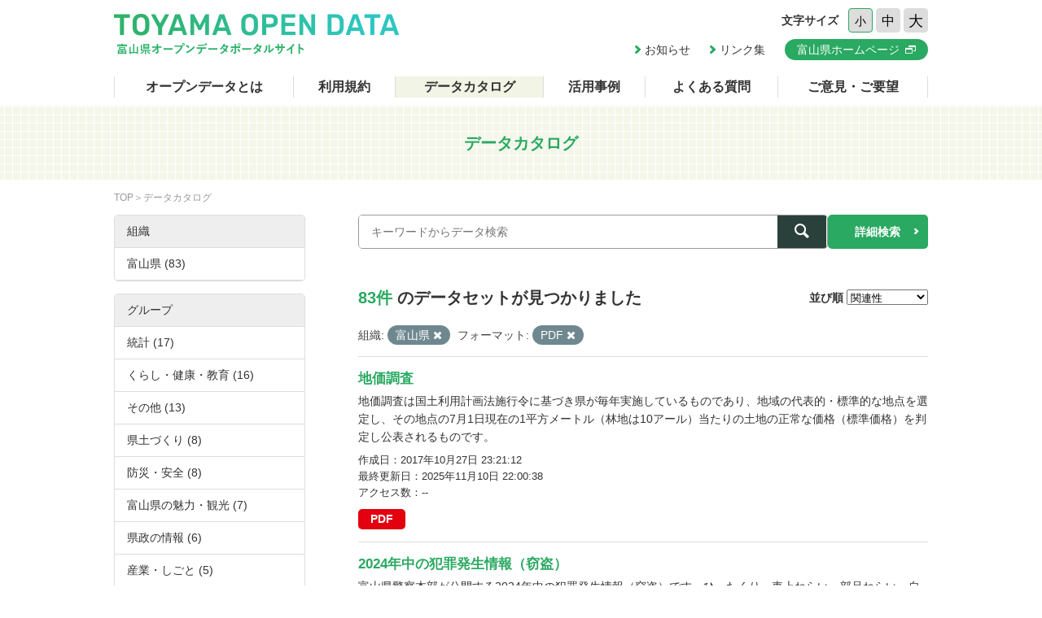

--- FILE ---
content_type: text/html; charset=utf-8
request_url: https://opendata.pref.toyama.jp/dataset/?_tags_limit=0&organization=toyama2&res_format=PDF
body_size: 9395
content:

<!DOCTYPE html>
<html lang="ja">
	<head>
		<meta charset="UTF-8">
		<title>データカタログ | 富山県オープンデータポータルサイト</title>
		<meta name="keywords" content="">
		<meta name="description" content="">
		<meta name="author" content="NW-MU">
				<meta name="viewport" content="width=device-width, maximum-scale=2">
		<meta name="format-detection" content="telephone=no">
		<link rel="stylesheet" href="/common/font/icomoon/style.css" media="all">
		<link rel="stylesheet" href="/common/css/reset.min.css" media="all">
		<link rel="stylesheet" href="/common/css/common.css" media="all">
		<link rel="stylesheet" type="text/css" href="/fanstatic/vendor/font-awesome/css/font-awesome.css" />
		<link rel="stylesheet" href="/common/css/result.css" media="all">
		<!--[if lt IE 9]>
		<script src="/common/lib/jquery-1.12.4.min.js"></script>
		<script src="/common/lib/html5shiv.js"></script>
		<script src="/common/lib/selectivizr-min.js"></script>
		<![endif]-->
		<!--[if gte IE 9]>
		<!-->
		<script src="/common/lib/jquery-2.2.4.min.js"></script>
		<!--<![endif]-->
		<script src="/common/js/xdate.js"></script>
		<script src="/common/lib/jquery.cookie.js"></script>
		<script src="/common/js/common.js"></script>
		<script src="/common/js/vardump.js"></script>
		<script src="/common/js/tracking_view.js"></script>
		
		<link rel="stylesheet" href="/common/css/catalog.css" media="all">

	</head>
	
	<body class="-catalog"  data-site-root="https://opendata.pref.toyama.jp/" data-locale-root="https://opendata.pref.toyama.jp/" >
				<header class="head">
			<div class="inner">

				<div class="head_row">
					<div class="head_col -logo">
						<h1 class="head_logo"><a href="/"><img src="/common/img/cmn/img-head-logo@2x.png" width="350" height="50" alt="富山県オープンデータポータルサイト"></a></h1>
					</div>

					<div class="head_col -cnt">
						<dl class="head_font">
							<dt>文字サイズ</dt>
							<dd>
								<button class="head_font_btn -s" data-size="s">小</button>
								<button class="head_font_btn -m" data-size="m">中</button>
								<button class="head_font_btn -l" data-size="l">大</button>
							</dd>
						</dl>
						<div class="head_links">

							<a class="head_links_arrow" href="/pages/info/">お知らせ</a>
							<a class="head_links_arrow" href="/pages/links/">リンク集</a>
							<a class="head_links_btn" href="http://www.pref.toyama.jp/" target="_blank"><span>富山県ホームページ</span></a>
						</div>
					</div>
					<div id="menu" class="head_col -menu">
						<img src="/common/img/cmn/img-head-menu@2x.png" width="38" height="32" alt="MENU">
					</div>
				</div>
			</div>
		</header>
		<nav id="gnav" class="gnav">
			<div class="inner">
				<div class="gnav_list">
					<a class="-about" href="/pages/about/">オープンデータとは</a>
					<a class="-rule" href="/pages/rule/">利用規約</a>
					<a class="-dataset" href="/dataset/">データカタログ</a>
					<a class="-case" href="/pages/case/">活用事例</a>
					<a class="-faq" href="/pages/faq/">よくある質問</a>
					<a class="-inquiry" href="/pages/inquiry/">ご意見・ご要望</a>
					<a class="-sp" href="/pages/info/">お知らせ</a>
					<a class="-sp" href="/pages/links/">リンク集</a>
					<a class="-sp -blank" href="http://www.pref.toyama.jp/" target="_blank"><span>富山県ホームページ</span></a>
				</div>
			</div>
		</nav>
		<section class="main">
			<header class="main_head">
				<div class="inner">
					<h2 class="main_head_ttl">データカタログ</h2>
				</div>
			</header>
			<div class="main_wrap">
				<div class="inner cf">
					<nav class="main_pnkz">
						<div class="main_pnkz_list">
							<a href="/">TOP</a>
							<span>データカタログ</span>
						</div>
					</nav>
					<div class="main_cnt">
						
						<form class="search" action="/dataset">
							<input type="hidden" name="sort" value="score desc, metadata_modified desc">
							
								
								
								<input type="hidden" name="organization" value="toyama2">
								
								
								
								
								<input type="hidden" name="res_format" value="PDF">
								
								
							<div class="search_row">
								<div class="search_col -input"><input class="search_input" type="text" name="q" placeholder="キーワードからデータ検索" value=""></div>
								<div class="search_col -btn"><button class="search_btn"><span></span></button></div>
							</div>
							<a class="search_detail" href="/pages/advanced_search.php">詳細検索</a>
						</form>

						<div class="result">
							<nav class="result_filter cf">
								<p class="result_filter_count">
                  
                  <em>83件</em> のデータセットが見つかりました
                  
                </p>
						<form class="search" action="/dataset" id="sort-form">
							


							
								
								
								<input type="hidden" name="organization" value="toyama2">
								
								
								
								
								<input type="hidden" name="res_format" value="PDF">
								
								
								<input type="hidden" name="q" value="">
								<dl class="result_filter_sort">
									<dt>並び順</dt>
									<dd>
										<select id="field-order-by" name="sort" onchange="$('#sort-form').submit()">
					              <option value="score desc, metadata_modified desc">関連性</option>
					              <option value="title_string asc">名前で昇順</option>
					              <option value="title_string desc">名前で降順</option>
					              <option value="metadata_created desc">新着順</option>
					              <option value="metadata_modified desc">最終更新日順</option>
					              <option value="views_total desc">閲覧数順</option>
						        </select>
<script>
jQuery(function($){

$("#field-order-by").val(['score desc, metadata_modified desc']);

});
</script>
									</dd>
								</dl>
							</form>
							

							</nav>
							
						    
								<div class="search-filter">
						      <p class="filter-list">
						        
						          
						          <span class="facet">組織:</span>
						          
						            <span class="filtered pill">富山県
						              <a href="/dataset/?_tags_limit=0&amp;res_format=PDF" class="remove" title="削除"><i class="asewin-icon-remove"></i></a>
						            </span>
						          
						        
						          
						          <span class="facet">フォーマット:</span>
						          
						            <span class="filtered pill">PDF
						              <a href="/dataset/?_tags_limit=0&amp;organization=toyama2" class="remove" title="削除"><i class="asewin-icon-remove"></i></a>
						            </span>
						          
						        
						      </p>

						    
							</div>
						  
							<div class="result_wrap">
<!-- result-list -->
                
                
                 
                 
                 
                 
                 
								<article class="post" rel="3d6f2a3c-c0bc-4c31-b517-19699ae3c276">
									<h3 class="post_ttl"><a href="/dataset/pf01032634">地価調査</a></h3>
									<p class="post_text">地価調査は国土利用計画法施行令に基づき県が毎年実施しているものであり、地域の代表的・標準的な地点を選定し、その地点の7月1日現在の1平方メートル（林地は10アール）当たりの土地の正常な価格（標準価格）を判定し公表されるものです。</p>

									<div class="post_info">
										<dl>
											<dt>作成日</dt>
											<dd>2017年10月27日 23:21:12</dd>
										</dl>
										<dl>
											<dt>最終更新日</dt>
											<dd>2025年11月10日 22:00:38</dd>
										</dl>
										<dl>
											<dt>アクセス数</dt>
											<dd class="tracking_view" rel="3d6f2a3c-c0bc-4c31-b517-19699ae3c276">
											--
											</dd>
										</dl>
									</div>

									<div class="post_data">
						        
						                
<a href="/dataset/pf01032634" class="label label-default -pdf" data-format="pdf">PDF</a>



						                

						        

									</div>

								</article>
                
                 
                 
                 
                 
								<article class="post" rel="31f59922-ffd6-471b-8976-d898b40361de">
									<h3 class="post_ttl"><a href="/dataset/settou2024">2024年中の犯罪発生情報（窃盗）</a></h3>
									<p class="post_text">富山県警察本部が公開する2024年中の犯罪発生情報（窃盗）です。ひったくり、車上ねらい、部品ねらい、自動販売機ねらい、自動車盗、オートバイ盗、自転車盗の7手口について認知した情報を発信しています。...</p>

									<div class="post_info">
										<dl>
											<dt>作成日</dt>
											<dd>2025年06月30日 18:12:40</dd>
										</dl>
										<dl>
											<dt>最終更新日</dt>
											<dd>2025年06月30日 19:14:59</dd>
										</dl>
										<dl>
											<dt>アクセス数</dt>
											<dd class="tracking_view" rel="31f59922-ffd6-471b-8976-d898b40361de">
											--
											</dd>
										</dl>
									</div>

									<div class="post_data">
						        
						                
<a href="/dataset/settou2024" class="label label-default -pdf" data-format="pdf">PDF</a>



						                
<a href="/dataset/settou2024" class="label label-default -csv" data-format="csv">CSV</a>



						                

						        

									</div>

								</article>
                
                 
                 
                 
                 
								<article class="post" rel="7e77a726-022c-444d-9278-c360de1fc78a">
									<h3 class="post_ttl"><a href="/dataset/settou2022">2022年中の犯罪発生情報（窃盗）</a></h3>
									<p class="post_text">富山県警察本部が公開する2022年中の犯罪発生情報（窃盗）です。 ひったくり、車上ねらい、部品ねらい、自動販売機ねらい、自動車盗、オートバイ盗、自転車盗の７手口について認知した情報を発信しています。 なお、犯罪の発生地が判明しない場合、事件関係者のプライバシー等を考慮する必要がある場合等は、空欄となっています。...</p>

									<div class="post_info">
										<dl>
											<dt>作成日</dt>
											<dd>2023年05月20日 02:55:22</dd>
										</dl>
										<dl>
											<dt>最終更新日</dt>
											<dd>2025年06月30日 18:27:03</dd>
										</dl>
										<dl>
											<dt>アクセス数</dt>
											<dd class="tracking_view" rel="7e77a726-022c-444d-9278-c360de1fc78a">
											--
											</dd>
										</dl>
									</div>

									<div class="post_data">
						        
						                
<a href="/dataset/settou2022" class="label label-default -pdf" data-format="pdf">PDF</a>



						                
<a href="/dataset/settou2022" class="label label-default -csv" data-format="csv">CSV</a>



						                

						        

									</div>

								</article>
                
                 
                 
                 
                 
								<article class="post" rel="653b7a70-254a-4b66-8c48-21231caa9c92">
									<h3 class="post_ttl"><a href="/dataset/settou2023">2023年中の犯罪発生情報（窃盗）</a></h3>
									<p class="post_text">富山県警察本部が公開する2023年中の犯罪発生情報（窃盗）です。 車上ねらい、部品ねらい、自動販売機ねらい、自動車盗、オートバイ盗、自転車盗の6手口について認知した情報を発信しています。 なお、犯罪の発生地が判明しない場合、事件関係者のプライバシー等を考慮する必要がある場合等は、空欄となっています。...</p>

									<div class="post_info">
										<dl>
											<dt>作成日</dt>
											<dd>2024年10月23日 20:11:10</dd>
										</dl>
										<dl>
											<dt>最終更新日</dt>
											<dd>2025年06月30日 18:13:30</dd>
										</dl>
										<dl>
											<dt>アクセス数</dt>
											<dd class="tracking_view" rel="653b7a70-254a-4b66-8c48-21231caa9c92">
											--
											</dd>
										</dl>
									</div>

									<div class="post_data">
						        
						                
<a href="/dataset/settou2023" class="label label-default -pdf" data-format="pdf">PDF</a>



						                
<a href="/dataset/settou2023" class="label label-default -csv" data-format="csv">CSV</a>



						                

						        

									</div>

								</article>
                
                 
                 
                 
                 
								<article class="post" rel="adadd56c-f414-4bbe-8528-9e889695c608">
									<h3 class="post_ttl"><a href="/dataset/pf00957809">富山県内における外国人住民数</a></h3>
									<p class="post_text">富山県内における住民基本台帳上の外国人住民数をとりまとめました。</p>

									<div class="post_info">
										<dl>
											<dt>作成日</dt>
											<dd>2019年10月01日 11:01:11</dd>
										</dl>
										<dl>
											<dt>最終更新日</dt>
											<dd>2025年06月24日 18:24:48</dd>
										</dl>
										<dl>
											<dt>アクセス数</dt>
											<dd class="tracking_view" rel="adadd56c-f414-4bbe-8528-9e889695c608">
											--
											</dd>
										</dl>
									</div>

									<div class="post_data">
						        
						                
<a href="/dataset/pf00957809" class="label label-default -pdf" data-format="pdf">PDF</a>



						                
<a href="/dataset/pf00957809" class="label label-default -xlsx" data-format="xlsx">XLSX</a>



						                

						        

									</div>

								</article>
                
                 
                 
                 
                 
								<article class="post" rel="e29dc5f4-79aa-41ba-ae00-76c117fa7354">
									<h3 class="post_ttl"><a href="/dataset/settou2020">2020年中の犯罪発生情報（窃盗）</a></h3>
									<p class="post_text">富山県警察本部が公開する2020年中の犯罪発生情報（窃盗）です。
ひったくり、車上ねらい、部品ねらい、自動販売機ねらい、自動車盗、オートバイ盗、自転車盗の７手口について認知した情報を発信しています。
なお、犯罪の発生地が判明しない場合、事件関係者のプライバシー等を考慮する必要がある場合等は、空欄となっています。...</p>

									<div class="post_info">
										<dl>
											<dt>作成日</dt>
											<dd>2021年06月18日 15:27:25</dd>
										</dl>
										<dl>
											<dt>最終更新日</dt>
											<dd>2025年04月25日 01:53:12</dd>
										</dl>
										<dl>
											<dt>アクセス数</dt>
											<dd class="tracking_view" rel="e29dc5f4-79aa-41ba-ae00-76c117fa7354">
											--
											</dd>
										</dl>
									</div>

									<div class="post_data">
						        
						                
<a href="/dataset/settou2020" class="label label-default -pdf" data-format="pdf">PDF</a>



						                
<a href="/dataset/settou2020" class="label label-default -csv" data-format="csv">CSV</a>



						                

						        

									</div>

								</article>
                
                 
                 
                 
                 
								<article class="post" rel="0b7b7e7f-a8a1-49f3-9ea6-a0f4940be9d9">
									<h3 class="post_ttl"><a href="/dataset/pf01551116">地価公示</a></h3>
									<p class="post_text">地価公示は、地価公示法に基づき国が毎年実施しているものであり、都市計画区域内(一部都市計画区域外)で地域の代表的・標準的な地点を選定し、その地点の1月1日現在の1平方メートル当たりの土地の正常な価格（公示価格）を判定し公表されるものです。</p>

									<div class="post_info">
										<dl>
											<dt>作成日</dt>
											<dd>2021年03月24日 09:27:41</dd>
										</dl>
										<dl>
											<dt>最終更新日</dt>
											<dd>2024年05月23日 23:48:15</dd>
										</dl>
										<dl>
											<dt>アクセス数</dt>
											<dd class="tracking_view" rel="0b7b7e7f-a8a1-49f3-9ea6-a0f4940be9d9">
											--
											</dd>
										</dl>
									</div>

									<div class="post_data">
						        
						                
<a href="/dataset/pf01551116" class="label label-default -pdf" data-format="pdf">PDF</a>



						                

						        

									</div>

								</article>
                
                 
                 
                 
                 
								<article class="post" rel="77af4047-24ff-4d58-ae0e-c95699398520">
									<h3 class="post_ttl"><a href="/dataset/pf00954570">障害者虐待に関する..相談・通報等の状況</a></h3>
									<p class="post_text"></p>

									<div class="post_info">
										<dl>
											<dt>作成日</dt>
											<dd>2018年05月23日 17:44:58</dd>
										</dl>
										<dl>
											<dt>最終更新日</dt>
											<dd>2024年05月08日 22:22:59</dd>
										</dl>
										<dl>
											<dt>アクセス数</dt>
											<dd class="tracking_view" rel="77af4047-24ff-4d58-ae0e-c95699398520">
											--
											</dd>
										</dl>
									</div>

									<div class="post_data">
						        
						                
<a href="/dataset/pf00954570" class="label label-default -pdf" data-format="pdf">PDF</a>



						                

						        

									</div>

								</article>
                
                 
                 
                 
                 
								<article class="post" rel="df1b1f24-3c5f-4cfa-8a4f-0642bac383c4">
									<h3 class="post_ttl"><a href="/dataset/pf01377342">富山県宗教法人数</a></h3>
									<p class="post_text">富山県知事所轄の宗教法人を所在市町村ごとに宗教の系統別及び宗派別に整理をしています。</p>

									<div class="post_info">
										<dl>
											<dt>作成日</dt>
											<dd>2020年04月03日 10:22:56</dd>
										</dl>
										<dl>
											<dt>最終更新日</dt>
											<dd>2024年05月08日 22:21:44</dd>
										</dl>
										<dl>
											<dt>アクセス数</dt>
											<dd class="tracking_view" rel="df1b1f24-3c5f-4cfa-8a4f-0642bac383c4">
											--
											</dd>
										</dl>
									</div>

									<div class="post_data">
						        
						                
<a href="/dataset/pf01377342" class="label label-default -pdf" data-format="pdf">PDF</a>



						                

						        

									</div>

								</article>
                
                 
                 
                 
                 
								<article class="post" rel="2770c426-0ee4-4212-8025-270004aef090">
									<h3 class="post_ttl"><a href="/dataset/jokaso_hosyu">浄化槽保守点検業者一覧</a></h3>
									<p class="post_text"></p>

									<div class="post_info">
										<dl>
											<dt>作成日</dt>
											<dd>2017年11月06日 14:40:03</dd>
										</dl>
										<dl>
											<dt>最終更新日</dt>
											<dd>2024年05月03日 02:25:48</dd>
										</dl>
										<dl>
											<dt>アクセス数</dt>
											<dd class="tracking_view" rel="2770c426-0ee4-4212-8025-270004aef090">
											--
											</dd>
										</dl>
									</div>

									<div class="post_data">
						        
						                
<a href="/dataset/jokaso_hosyu" class="label label-default -pdf" data-format="pdf">PDF</a>



						                

						        

									</div>

								</article>
                
                 
                 
                 
                 
								<article class="post" rel="eae7be1d-f74c-4f52-98da-d73d9030cb76">
									<h3 class="post_ttl"><a href="/dataset/environmental-paper">環境白書</a></h3>
									<p class="post_text"></p>

									<div class="post_info">
										<dl>
											<dt>作成日</dt>
											<dd>2023年02月12日 00:08:00</dd>
										</dl>
										<dl>
											<dt>最終更新日</dt>
											<dd>2023年05月19日 20:45:17</dd>
										</dl>
										<dl>
											<dt>アクセス数</dt>
											<dd class="tracking_view" rel="eae7be1d-f74c-4f52-98da-d73d9030cb76">
											--
											</dd>
										</dl>
									</div>

									<div class="post_data">
						        
						                
<a href="/dataset/environmental-paper" class="label label-default -pdf" data-format="pdf">PDF</a>



						                
<a href="/dataset/environmental-paper" class="label label-default -html" data-format="html">HTML</a>



						                

						        

									</div>

								</article>
                
                 
                 
                 
                 
								<article class="post" rel="e23e0d2b-9b1a-4b69-8ac9-7d2e3dac7676">
									<h3 class="post_ttl"><a href="/dataset/pf00988707">産業廃棄物処理業許可業者等一覧</a></h3>
									<p class="post_text"></p>

									<div class="post_info">
										<dl>
											<dt>作成日</dt>
											<dd>2017年10月18日 03:25:50</dd>
										</dl>
										<dl>
											<dt>最終更新日</dt>
											<dd>2023年05月19日 20:44:42</dd>
										</dl>
										<dl>
											<dt>アクセス数</dt>
											<dd class="tracking_view" rel="e23e0d2b-9b1a-4b69-8ac9-7d2e3dac7676">
											--
											</dd>
										</dl>
									</div>

									<div class="post_data">
						        
						                
<a href="/dataset/pf00988707" class="label label-default -doc" data-format="doc">DOC</a>



						                
<a href="/dataset/pf00988707" class="label label-default -xlsx" data-format="xlsx">XLSX</a>



						                
<a href="/dataset/pf00988707" class="label label-default -xls" data-format="xls">XLS</a>



						                
<a href="/dataset/pf00988707" class="label label-default -pdf" data-format="pdf">PDF</a>



						                

						        

									</div>

								</article>
                
                 
                 
                 
                 
								<article class="post" rel="7eed501b-6e1d-4281-91c3-e00c0b7f6dd1">
									<h3 class="post_ttl"><a href="/dataset/pf01345614">富山県の廃棄物</a></h3>
									<p class="post_text">本県の一般廃棄物及び産業廃棄物の現況や取り組んだ施策についてとりまとめた「富山県の廃棄物」を刊行しています。
各年度の「富山県の廃棄物」をご覧いただけます。</p>

									<div class="post_info">
										<dl>
											<dt>作成日</dt>
											<dd>2020年03月03日 09:52:49</dd>
										</dl>
										<dl>
											<dt>最終更新日</dt>
											<dd>2023年05月19日 20:44:00</dd>
										</dl>
										<dl>
											<dt>アクセス数</dt>
											<dd class="tracking_view" rel="7eed501b-6e1d-4281-91c3-e00c0b7f6dd1">
											--
											</dd>
										</dl>
									</div>

									<div class="post_data">
						        
						                
<a href="/dataset/pf01345614" class="label label-default -pdf" data-format="pdf">PDF</a>



						                

						        

									</div>

								</article>
                
                 
                 
                 
                 
								<article class="post" rel="6e8d95a4-1373-4bbb-9e76-ec6cd6d07a1c">
									<h3 class="post_ttl"><a href="/dataset/pf01002315">自動車リサイクル法 登録・許可業者一覧</a></h3>
									<p class="post_text">富山県内（富山市を除く）の登録・許可業者一覧です。
富山市内の登録・許可業者については、富山市環境政策課のホームページをご覧ください。</p>

									<div class="post_info">
										<dl>
											<dt>作成日</dt>
											<dd>2017年10月10日 15:48:58</dd>
										</dl>
										<dl>
											<dt>最終更新日</dt>
											<dd>2023年05月19日 20:43:37</dd>
										</dl>
										<dl>
											<dt>アクセス数</dt>
											<dd class="tracking_view" rel="6e8d95a4-1373-4bbb-9e76-ec6cd6d07a1c">
											--
											</dd>
										</dl>
									</div>

									<div class="post_data">
						        
						                
<a href="/dataset/pf01002315" class="label label-default -pdf" data-format="pdf">PDF</a>



						                

						        

									</div>

								</article>
                
                 
                 
                 
                 
								<article class="post" rel="5b34ee51-15a1-400c-b6d5-76e15f84eac0">
									<h3 class="post_ttl"><a href="/dataset/pf01045107">第一種フロン類充填回収業者登録簿</a></h3>
									<p class="post_text"></p>

									<div class="post_info">
										<dl>
											<dt>作成日</dt>
											<dd>2019年08月28日 08:59:47</dd>
										</dl>
										<dl>
											<dt>最終更新日</dt>
											<dd>2023年05月19日 20:40:53</dd>
										</dl>
										<dl>
											<dt>アクセス数</dt>
											<dd class="tracking_view" rel="5b34ee51-15a1-400c-b6d5-76e15f84eac0">
											--
											</dd>
										</dl>
									</div>

									<div class="post_data">
						        
						                
<a href="/dataset/pf01045107" class="label label-default -pdf" data-format="pdf">PDF</a>



						                
<a href="/dataset/pf01045107" class="label label-default -xlsx" data-format="xlsx">XLSX</a>



						                

						        

									</div>

								</article>
                
                 
                 
                 
                 
								<article class="post" rel="f93f81a3-298d-4b72-94d4-5185edb7ca7d">
									<h3 class="post_ttl"><a href="/dataset/settou2021">2021年中の犯罪発生情報（窃盗）</a></h3>
									<p class="post_text">富山県警察本部が公開する2021年中の犯罪発生情報（窃盗）です。 ひったくり、車上ねらい、部品ねらい、自動販売機ねらい、自動車盗、オートバイ盗、自転車盗の７手口について認知した情報を発信しています。 なお、犯罪の発生地が判明しない場合、事件関係者のプライバシー等を考慮する必要がある場合等は、空欄となっています。...</p>

									<div class="post_info">
										<dl>
											<dt>作成日</dt>
											<dd>2022年06月23日 16:33:46</dd>
										</dl>
										<dl>
											<dt>最終更新日</dt>
											<dd>2023年05月19日 20:31:55</dd>
										</dl>
										<dl>
											<dt>アクセス数</dt>
											<dd class="tracking_view" rel="f93f81a3-298d-4b72-94d4-5185edb7ca7d">
											--
											</dd>
										</dl>
									</div>

									<div class="post_data">
						        
						                
<a href="/dataset/settou2021" class="label label-default -pdf" data-format="pdf">PDF</a>



						                
<a href="/dataset/settou2021" class="label label-default -csv" data-format="csv">CSV</a>



						                

						        

									</div>

								</article>
                
                 
                 
                 
                 
								<article class="post" rel="d39eec7b-d870-46f7-ad77-723fd3905de9">
									<h3 class="post_ttl"><a href="/dataset/ringyo1">林業労働力の確保の促進に関する基本計画</a></h3>
									<p class="post_text"></p>

									<div class="post_info">
										<dl>
											<dt>作成日</dt>
											<dd>2018年01月09日 14:26:25</dd>
										</dl>
										<dl>
											<dt>最終更新日</dt>
											<dd>2023年05月19日 20:30:33</dd>
										</dl>
										<dl>
											<dt>アクセス数</dt>
											<dd class="tracking_view" rel="d39eec7b-d870-46f7-ad77-723fd3905de9">
											--
											</dd>
										</dl>
									</div>

									<div class="post_data">
						        
						                
<a href="/dataset/ringyo1" class="label label-default -pdf" data-format="pdf">PDF</a>



						                

						        

									</div>

								</article>
                
                 
                 
                 
                 
								<article class="post" rel="532f0eab-bd28-41fd-a93a-31d8da4ba2af">
									<h3 class="post_ttl"><a href="/dataset/awareness-survey-on-volunteer-activities">ボランティア活動等に関する意識調査</a></h3>
									<p class="post_text">ボランティア活動等に関する意識調査の資料です。</p>

									<div class="post_info">
										<dl>
											<dt>作成日</dt>
											<dd>2018年01月09日 13:28:48</dd>
										</dl>
										<dl>
											<dt>最終更新日</dt>
											<dd>2023年05月19日 20:22:42</dd>
										</dl>
										<dl>
											<dt>アクセス数</dt>
											<dd class="tracking_view" rel="532f0eab-bd28-41fd-a93a-31d8da4ba2af">
											--
											</dd>
										</dl>
									</div>

									<div class="post_data">
						        
						                
<a href="/dataset/awareness-survey-on-volunteer-activities" class="label label-default -pdf" data-format="pdf">PDF</a>



						                

						        

									</div>

								</article>
                
                 
                 
                 
                 
								<article class="post" rel="8d0008a1-e007-4562-be44-987ea96809bd">
									<h3 class="post_ttl"><a href="/dataset/pf01243428">富山県森林・林業統計書</a></h3>
									<p class="post_text">本県の森林・林業・木材産業の状況や各種事業の実績、林業の担い手、鳥獣保護などに関する統計や各資料をとりまとめたものです。</p>

									<div class="post_info">
										<dl>
											<dt>作成日</dt>
											<dd>2019年05月27日 08:59:56</dd>
										</dl>
										<dl>
											<dt>最終更新日</dt>
											<dd>2023年05月19日 20:20:26</dd>
										</dl>
										<dl>
											<dt>アクセス数</dt>
											<dd class="tracking_view" rel="8d0008a1-e007-4562-be44-987ea96809bd">
											--
											</dd>
										</dl>
									</div>

									<div class="post_data">
						        
						                
<a href="/dataset/pf01243428" class="label label-default -pdf" data-format="pdf">PDF</a>



						                

						        

									</div>

								</article>
                
                 
                 
                 
                 
								<article class="post" rel="3264349c-5d8f-4af3-9a54-10813e3f2b5f">
									<h3 class="post_ttl"><a href="/dataset/pf01081847">地震被害想定調査（平成29年度）</a></h3>
									<p class="post_text">本県に影響を及ぼす可能性のある主要活断層のうち、発生確率が比較的高く、発生した場合に社会的影響が大きいなどとして国の地震調査研究推進本部が追加調査を行った「砺波平野断層帯西部」「森本・富樫断層帯」「邑知潟断層帯」について、富山県内の最新の建物の状況や、国の地震研究に関する最新の知見などを踏まえ、地震被害想定を実施しました。</p>

									<div class="post_info">
										<dl>
											<dt>作成日</dt>
											<dd>2018年05月23日 17:44:16</dd>
										</dl>
										<dl>
											<dt>最終更新日</dt>
											<dd>2023年05月19日 20:18:07</dd>
										</dl>
										<dl>
											<dt>アクセス数</dt>
											<dd class="tracking_view" rel="3264349c-5d8f-4af3-9a54-10813e3f2b5f">
											--
											</dd>
										</dl>
									</div>

									<div class="post_data">
						        
						                
<a href="/dataset/pf01081847" class="label label-default -pdf" data-format="pdf">PDF</a>



						                

						        

									</div>

								</article>
                
                

	<!-- /result-list -->
</div>

<div class="pagination pagination-centered">
							
								<div class="pagination-wrapper">
  <ul class="pagination"> <li class="active">
  <a href="/dataset/?_tags_limit=0&amp;organization=toyama2&amp;res_format=PDF&amp;page=1">1</a>
</li> <li>
  <a href="/dataset/?_tags_limit=0&amp;organization=toyama2&amp;res_format=PDF&amp;page=2">2</a>
</li> <li>
  <a href="/dataset/?_tags_limit=0&amp;organization=toyama2&amp;res_format=PDF&amp;page=3">3</a>
</li> <li class="disabled">
  <a href="#">...</a>
</li> <li>
  <a href="/dataset/?_tags_limit=0&amp;organization=toyama2&amp;res_format=PDF&amp;page=5">5</a>
</li> <li>
  <a href="/dataset/?_tags_limit=0&amp;organization=toyama2&amp;res_format=PDF&amp;page=2">»</a>
</li></ul>
</div>
							
</div>

							<div class="pager">

							</div>
						</div>
					</div>
					<aside class="main_side">




  
  
  
    
      
      
        <section class="main_side_sec">
          
          <h3 class="main_side_ttl">
              
              組織
            </h3>
          
          
            
            <ul class="main_side_list">
            
                  
                    
                    
                    
                    
                      <li class="nav-item active">
                        <a href="/dataset/?_tags_limit=0&amp;res_format=PDF" title="">
                          <span>富山県 (83)</span>
                        </a>
                      </li>
                  


              <li class="module-footer">

                
                  
                
              </li>
            
          </ul>
            
          
        </section>
      
    
  





  
  
  
    
      
      
        <section class="main_side_sec">
          
          <h3 class="main_side_ttl">
              
              グループ
            </h3>
          
          
            
            <ul class="main_side_list">
            
                  
                    
                    
                    
                    
                      <li class="nav-item">
                        <a href="/dataset/?_tags_limit=0&amp;organization=toyama2&amp;res_format=PDF&amp;groups=statistics" title="">
                          <span>統計 (17)</span>
                        </a>
                      </li>
                  
                    
                    
                    
                    
                      <li class="nav-item">
                        <a href="/dataset/?_tags_limit=0&amp;organization=toyama2&amp;res_format=PDF&amp;groups=g100000" title="">
                          <span>くらし・健康・教育 (16)</span>
                        </a>
                      </li>
                  
                    
                    
                    
                    
                      <li class="nav-item">
                        <a href="/dataset/?_tags_limit=0&amp;organization=toyama2&amp;res_format=PDF&amp;groups=other" title="">
                          <span>その他 (13)</span>
                        </a>
                      </li>
                  
                    
                    
                    
                    
                      <li class="nav-item">
                        <a href="/dataset/?_tags_limit=0&amp;organization=toyama2&amp;res_format=PDF&amp;groups=g300000" title="">
                          <span>県土づくり (8)</span>
                        </a>
                      </li>
                  
                    
                    
                    
                    
                      <li class="nav-item">
                        <a href="/dataset/?_tags_limit=0&amp;organization=toyama2&amp;res_format=PDF&amp;groups=disaster-prevention-safety" title="">
                          <span>防災・安全 (8)</span>
                        </a>
                      </li>
                  
                    
                    
                    
                    
                      <li class="nav-item">
                        <a href="/dataset/?_tags_limit=0&amp;organization=toyama2&amp;res_format=PDF&amp;groups=g500000" title="">
                          <span>富山県の魅力・観光 (7)</span>
                        </a>
                      </li>
                  
                    
                    
                    
                    
                      <li class="nav-item">
                        <a href="/dataset/?_tags_limit=0&amp;organization=toyama2&amp;res_format=PDF&amp;groups=g400000" title="">
                          <span>県政の情報 (6)</span>
                        </a>
                      </li>
                  
                    
                    
                    
                    
                      <li class="nav-item">
                        <a href="/dataset/?_tags_limit=0&amp;organization=toyama2&amp;res_format=PDF&amp;groups=g200000" title="">
                          <span>産業・しごと (5)</span>
                        </a>
                      </li>
                  
                    
                    
                    
                    
                      <li class="nav-item">
                        <a href="/dataset/?_tags_limit=0&amp;organization=toyama2&amp;res_format=PDF&amp;groups=public_bus" title="">
                          <span>交通 (1)</span>
                        </a>
                      </li>
                  


              <li class="module-footer">

                
                  
                
              </li>
            
          </ul>
            
          
        </section>
      
    
  





  
  
  
    
      
      
        <section class="main_side_sec">
          
          <h3 class="main_side_ttl">
              
              タグ
            </h3>
          
          
            
            <ul class="main_side_list">
            
                  
                    
                    
                    
                    
                      <li class="nav-item">
                        <a href="/dataset/?_tags_limit=0&amp;organization=toyama2&amp;res_format=PDF&amp;tags=%E7%B5%B1%E8%A8%88+%E8%AA%BF%E6%9F%BB" title="">
                          <span>統計 調査 (37)</span>
                        </a>
                      </li>
                  
                    
                    
                    
                    
                      <li class="nav-item">
                        <a href="/dataset/?_tags_limit=0&amp;organization=toyama2&amp;res_format=PDF&amp;tags=%E5%95%86%E5%B7%A5%E6%A5%AD" title="">
                          <span>商工業 (20)</span>
                        </a>
                      </li>
                  
                    
                    
                    
                    
                      <li class="nav-item">
                        <a href="/dataset/?_tags_limit=0&amp;organization=toyama2&amp;res_format=PDF&amp;tags=%E7%92%B0%E5%A2%83" title="">
                          <span>環境 (11)</span>
                        </a>
                      </li>
                  
                    
                    
                    
                    
                      <li class="nav-item">
                        <a href="/dataset/?_tags_limit=0&amp;organization=toyama2&amp;res_format=PDF&amp;tags=%E8%A6%B3%E5%85%89" title="">
                          <span>観光 (6)</span>
                        </a>
                      </li>
                  
                    
                    
                    
                    
                      <li class="nav-item">
                        <a href="/dataset/?_tags_limit=0&amp;organization=toyama2&amp;res_format=PDF&amp;tags=%E4%BA%8B%E4%BB%B6+%E4%BA%8B%E6%95%85" title="">
                          <span>事件 事故 (5)</span>
                        </a>
                      </li>
                  
                    
                    
                    
                    
                      <li class="nav-item">
                        <a href="/dataset/?_tags_limit=0&amp;organization=toyama2&amp;res_format=PDF&amp;tags=%E5%BB%83%E6%A3%84%E7%89%A9+%E3%83%AA%E3%82%B5%E3%82%A4%E3%82%AF%E3%83%AB" title="">
                          <span>廃棄物 リサイクル (5)</span>
                        </a>
                      </li>
                  
                    
                    
                    
                    
                      <li class="nav-item">
                        <a href="/dataset/?_tags_limit=0&amp;organization=toyama2&amp;res_format=PDF&amp;tags=%E7%94%9F%E6%B4%BB%E4%B8%80%E8%88%AC" title="">
                          <span>生活一般 (5)</span>
                        </a>
                      </li>
                  
                    
                    
                    
                    
                      <li class="nav-item">
                        <a href="/dataset/?_tags_limit=0&amp;organization=toyama2&amp;res_format=PDF&amp;tags=%E8%AD%A6%E5%AF%9F" title="">
                          <span>警察 (5)</span>
                        </a>
                      </li>
                  
                    
                    
                    
                    
                      <li class="nav-item">
                        <a href="/dataset/?_tags_limit=0&amp;organization=toyama2&amp;res_format=PDF&amp;tags=%E9%81%93%E8%B7%AF" title="">
                          <span>道路 (5)</span>
                        </a>
                      </li>
                  
                    
                    
                    
                    
                      <li class="nav-item">
                        <a href="/dataset/?_tags_limit=0&amp;organization=toyama2&amp;res_format=PDF&amp;tags=%E9%98%B2%E7%81%BD" title="">
                          <span>防災 (5)</span>
                        </a>
                      </li>
                  
                    
                    
                    
                    
                      <li class="nav-item">
                        <a href="/dataset/?_tags_limit=0&amp;organization=toyama2&amp;res_format=PDF&amp;tags=%E5%88%8A%E8%A1%8C%E7%89%A9" title="">
                          <span>刊行物 (4)</span>
                        </a>
                      </li>
                  
                    
                    
                    
                    
                      <li class="nav-item">
                        <a href="/dataset/?_tags_limit=0&amp;organization=toyama2&amp;res_format=PDF&amp;tags=%E8%A8%88%E7%94%BB+%E6%A7%8B%E6%83%B3" title="">
                          <span>計画 構想 (4)</span>
                        </a>
                      </li>
                  
                    
                    
                    
                    
                      <li class="nav-item">
                        <a href="/dataset/?_tags_limit=0&amp;organization=toyama2&amp;res_format=PDF&amp;tags=%E5%B8%82%E7%94%BA%E6%9D%91" title="">
                          <span>市町村 (3)</span>
                        </a>
                      </li>
                  
                    
                    
                    
                    
                      <li class="nav-item">
                        <a href="/dataset/?_tags_limit=0&amp;organization=toyama2&amp;res_format=PDF&amp;tags=%E7%94%B7%E5%A5%B3%E5%85%B1%E5%90%8C%E5%8F%82%E7%94%BB" title="">
                          <span>男女共同参画 (3)</span>
                        </a>
                      </li>
                  
                    
                    
                    
                    
                      <li class="nav-item">
                        <a href="/dataset/?_tags_limit=0&amp;organization=toyama2&amp;res_format=PDF&amp;tags=%E8%B2%A1%E6%94%BF" title="">
                          <span>財政 (3)</span>
                        </a>
                      </li>
                  
                    
                    
                    
                    
                      <li class="nav-item">
                        <a href="/dataset/?_tags_limit=0&amp;organization=toyama2&amp;res_format=PDF&amp;tags=%E9%9A%9C%E5%AE%B3%E8%80%85" title="">
                          <span>障害者 (3)</span>
                        </a>
                      </li>
                  
                    
                    
                    
                    
                      <li class="nav-item">
                        <a href="/dataset/?_tags_limit=0&amp;organization=toyama2&amp;res_format=PDF&amp;tags=%E3%82%A2%E3%83%B3%E3%82%B1%E3%83%BC%E3%83%88" title="">
                          <span>アンケート (2)</span>
                        </a>
                      </li>
                  
                    
                    
                    
                    
                      <li class="nav-item">
                        <a href="/dataset/?_tags_limit=0&amp;organization=toyama2&amp;res_format=PDF&amp;tags=%E3%82%B9%E3%83%9D%E3%83%BC%E3%83%84" title="">
                          <span>スポーツ (2)</span>
                        </a>
                      </li>
                  
                    
                    
                    
                    
                      <li class="nav-item">
                        <a href="/dataset/?_tags_limit=0&amp;organization=toyama2&amp;res_format=PDF&amp;tags=%E3%83%9C%E3%83%A9%E3%83%B3%E3%83%86%E3%82%A3%E3%82%A2+NPO" title="">
                          <span>ボランティア NPO (2)</span>
                        </a>
                      </li>
                  
                    
                    
                    
                    
                      <li class="nav-item">
                        <a href="/dataset/?_tags_limit=0&amp;organization=toyama2&amp;res_format=PDF&amp;tags=%E3%83%AC%E3%82%B8%E3%83%A3%E3%83%BC" title="">
                          <span>レジャー (2)</span>
                        </a>
                      </li>
                  
                    
                    
                    
                    
                      <li class="nav-item">
                        <a href="/dataset/?_tags_limit=0&amp;organization=toyama2&amp;res_format=PDF&amp;tags=%E5%85%AC%E5%85%B1%E4%BA%A4%E9%80%9A" title="">
                          <span>公共交通 (2)</span>
                        </a>
                      </li>
                  
                    
                    
                    
                    
                      <li class="nav-item">
                        <a href="/dataset/?_tags_limit=0&amp;organization=toyama2&amp;res_format=PDF&amp;tags=%E5%8A%B4%E5%83%8D+%E9%9B%87%E7%94%A8" title="">
                          <span>労働 雇用 (2)</span>
                        </a>
                      </li>
                  
                    
                    
                    
                    
                      <li class="nav-item">
                        <a href="/dataset/?_tags_limit=0&amp;organization=toyama2&amp;res_format=PDF&amp;tags=%E5%8C%BB%E7%99%82" title="">
                          <span>医療 (2)</span>
                        </a>
                      </li>
                  
                    
                    
                    
                    
                      <li class="nav-item">
                        <a href="/dataset/?_tags_limit=0&amp;organization=toyama2&amp;res_format=PDF&amp;tags=%E5%9B%BD%E9%9A%9B%E4%BA%A4%E6%B5%81" title="">
                          <span>国際交流 (2)</span>
                        </a>
                      </li>
                  
                    
                    
                    
                    
                      <li class="nav-item">
                        <a href="/dataset/?_tags_limit=0&amp;organization=toyama2&amp;res_format=PDF&amp;tags=%E5%AD%90%E8%82%B2%E3%81%A6" title="">
                          <span>子育て (2)</span>
                        </a>
                      </li>
                  
                    
                    
                    
                    
                      <li class="nav-item">
                        <a href="/dataset/?_tags_limit=0&amp;organization=toyama2&amp;res_format=PDF&amp;tags=%E6%96%BD%E8%A8%AD%E4%B8%80%E8%A6%A7" title="">
                          <span>施設一覧 (2)</span>
                        </a>
                      </li>
                  
                    
                    
                    
                    
                      <li class="nav-item">
                        <a href="/dataset/?_tags_limit=0&amp;organization=toyama2&amp;res_format=PDF&amp;tags=%E6%B6%88%E8%B2%BB%E7%94%9F%E6%B4%BB" title="">
                          <span>消費生活 (2)</span>
                        </a>
                      </li>
                  
                    
                    
                    
                    
                      <li class="nav-item">
                        <a href="/dataset/?_tags_limit=0&amp;organization=toyama2&amp;res_format=PDF&amp;tags=%E7%9B%B8%E8%AB%87%E7%AA%93%E5%8F%A3" title="">
                          <span>相談窓口 (2)</span>
                        </a>
                      </li>
                  
                    
                    
                    
                    
                      <li class="nav-item">
                        <a href="/dataset/?_tags_limit=0&amp;organization=toyama2&amp;res_format=PDF&amp;tags=%E7%A8%8E%E9%87%91" title="">
                          <span>税金 (2)</span>
                        </a>
                      </li>
                  
                    
                    
                    
                    
                      <li class="nav-item">
                        <a href="/dataset/?_tags_limit=0&amp;organization=toyama2&amp;res_format=PDF&amp;tags=%E8%87%AA%E7%84%B6" title="">
                          <span>自然 (2)</span>
                        </a>
                      </li>
                  
                    
                    
                    
                    
                      <li class="nav-item">
                        <a href="/dataset/?_tags_limit=0&amp;organization=toyama2&amp;res_format=PDF&amp;tags=%E9%83%BD%E5%B8%82%E8%A8%88%E7%94%BB+%E5%9C%9F%E5%9C%B0" title="">
                          <span>都市計画 土地 (2)</span>
                        </a>
                      </li>
                  
                    
                    
                    
                    
                      <li class="nav-item">
                        <a href="/dataset/?_tags_limit=0&amp;organization=toyama2&amp;res_format=PDF&amp;tags=%E9%AB%98%E9%BD%A2%E8%80%85" title="">
                          <span>高齢者 (2)</span>
                        </a>
                      </li>
                  
                    
                    
                    
                    
                      <li class="nav-item">
                        <a href="/dataset/?_tags_limit=0&amp;organization=toyama2&amp;res_format=PDF&amp;tags=GIS" title="">
                          <span>GIS (1)</span>
                        </a>
                      </li>
                  
                    
                    
                    
                    
                      <li class="nav-item">
                        <a href="/dataset/?_tags_limit=0&amp;organization=toyama2&amp;res_format=PDF&amp;tags=%E3%82%A4%E3%83%99%E3%83%B3%E3%83%88" title="">
                          <span>イベント (1)</span>
                        </a>
                      </li>
                  
                    
                    
                    
                    
                      <li class="nav-item">
                        <a href="/dataset/?_tags_limit=0&amp;organization=toyama2&amp;res_format=PDF&amp;tags=%E4%BA%8B%E6%A5%AD%E8%80%85%E4%B8%80%E8%A6%A7" title="">
                          <span>事業者一覧 (1)</span>
                        </a>
                      </li>
                  
                    
                    
                    
                    
                      <li class="nav-item">
                        <a href="/dataset/?_tags_limit=0&amp;organization=toyama2&amp;res_format=PDF&amp;tags=%E5%81%A5%E5%BA%B7" title="">
                          <span>健康 (1)</span>
                        </a>
                      </li>
                  
                    
                    
                    
                    
                      <li class="nav-item">
                        <a href="/dataset/?_tags_limit=0&amp;organization=toyama2&amp;res_format=PDF&amp;tags=%E5%9C%B0%E9%9C%87" title="">
                          <span>地震 (1)</span>
                        </a>
                      </li>
                  
                    
                    
                    
                    
                      <li class="nav-item">
                        <a href="/dataset/?_tags_limit=0&amp;organization=toyama2&amp;res_format=PDF&amp;tags=%E5%A5%B3%E6%80%A7%E3%81%AE%E6%B4%BB%E8%BA%8D%E6%8E%A8%E9%80%B2" title="">
                          <span>女性の活躍推進 (1)</span>
                        </a>
                      </li>
                  
                    
                    
                    
                    
                      <li class="nav-item">
                        <a href="/dataset/?_tags_limit=0&amp;organization=toyama2&amp;res_format=PDF&amp;tags=%E5%AE%97%E6%95%99" title="">
                          <span>宗教 (1)</span>
                        </a>
                      </li>
                  
                    
                    
                    
                    
                      <li class="nav-item">
                        <a href="/dataset/?_tags_limit=0&amp;organization=toyama2&amp;res_format=PDF&amp;tags=%E6%96%87%E5%8C%96%E8%B2%A1" title="">
                          <span>文化財 (1)</span>
                        </a>
                      </li>
                  
                    
                    
                    
                    
                      <li class="nav-item">
                        <a href="/dataset/?_tags_limit=0&amp;organization=toyama2&amp;res_format=PDF&amp;tags=%E6%96%B0%E5%9E%8B%E3%82%B3%E3%83%AD%E3%83%8A" title="">
                          <span>新型コロナ (1)</span>
                        </a>
                      </li>
                  
                    
                    
                    
                    
                      <li class="nav-item">
                        <a href="/dataset/?_tags_limit=0&amp;organization=toyama2&amp;res_format=PDF&amp;tags=%E6%9E%97%E6%A5%AD" title="">
                          <span>林業 (1)</span>
                        </a>
                      </li>
                  
                    
                    
                    
                    
                      <li class="nav-item">
                        <a href="/dataset/?_tags_limit=0&amp;organization=toyama2&amp;res_format=PDF&amp;tags=%E6%A3%AE%E6%9E%97+%E7%B7%91%E5%8C%96" title="">
                          <span>森林 緑化 (1)</span>
                        </a>
                      </li>
                  
                    
                    
                    
                    
                      <li class="nav-item">
                        <a href="/dataset/?_tags_limit=0&amp;organization=toyama2&amp;res_format=PDF&amp;tags=%E6%B0%B4%E7%94%A3%E6%A5%AD" title="">
                          <span>水産業 (1)</span>
                        </a>
                      </li>
                  
                    
                    
                    
                    
                      <li class="nav-item">
                        <a href="/dataset/?_tags_limit=0&amp;organization=toyama2&amp;res_format=PDF&amp;tags=%E6%B4%A5%E6%B3%A2" title="">
                          <span>津波 (1)</span>
                        </a>
                      </li>
                  
                    
                    
                    
                    
                      <li class="nav-item">
                        <a href="/dataset/?_tags_limit=0&amp;organization=toyama2&amp;res_format=PDF&amp;tags=%E6%B5%B8%E6%B0%B4" title="">
                          <span>浸水 (1)</span>
                        </a>
                      </li>
                  
                    
                    
                    
                    
                      <li class="nav-item">
                        <a href="/dataset/?_tags_limit=0&amp;organization=toyama2&amp;res_format=PDF&amp;tags=%E6%B6%88%E9%98%B2" title="">
                          <span>消防 (1)</span>
                        </a>
                      </li>
                  
                    
                    
                    
                    
                      <li class="nav-item">
                        <a href="/dataset/?_tags_limit=0&amp;organization=toyama2&amp;res_format=PDF&amp;tags=%E7%A9%BA%E6%B8%AF" title="">
                          <span>空港 (1)</span>
                        </a>
                      </li>
                  
                    
                    
                    
                    
                      <li class="nav-item">
                        <a href="/dataset/?_tags_limit=0&amp;organization=toyama2&amp;res_format=PDF&amp;tags=%E8%AA%8D%E7%9F%A5%E7%97%87" title="">
                          <span>認知症 (1)</span>
                        </a>
                      </li>
                  
                    
                    
                    
                    
                      <li class="nav-item">
                        <a href="/dataset/?_tags_limit=0&amp;organization=toyama2&amp;res_format=PDF&amp;tags=%E8%BE%B2%E6%A5%AD" title="">
                          <span>農業 (1)</span>
                        </a>
                      </li>
                  


              <li class="module-footer">

                
					    <a href="/dataset/?organization=toyama2&amp;res_format=PDF" class="read-more">人気のある タグ のみを表示</a>
                
              </li>
            
          </ul>
            
          
        </section>
      
    
  





  
  
  
    
      
      
        <section class="main_side_sec">
          
          <h3 class="main_side_ttl">
              
              フォーマット
            </h3>
          
          
            
            <ul class="main_side_list">
            
                  
                    
                    
                    
                    
                      <li class="nav-item active">
                        <a href="/dataset/?_tags_limit=0&amp;organization=toyama2" title="">
                          <span>PDF (83)</span>
                        </a>
                      </li>
                  
                    
                    
                    
                    
                      <li class="nav-item">
                        <a href="/dataset/?_tags_limit=0&amp;organization=toyama2&amp;res_format=PDF&amp;res_format=XLSX" title="">
                          <span>XLSX (8)</span>
                        </a>
                      </li>
                  
                    
                    
                    
                    
                      <li class="nav-item">
                        <a href="/dataset/?_tags_limit=0&amp;organization=toyama2&amp;res_format=PDF&amp;res_format=CSV" title="">
                          <span>CSV (5)</span>
                        </a>
                      </li>
                  
                    
                    
                    
                    
                      <li class="nav-item">
                        <a href="/dataset/?_tags_limit=0&amp;organization=toyama2&amp;res_format=PDF&amp;res_format=HTML" title="">
                          <span>HTML (3)</span>
                        </a>
                      </li>
                  
                    
                    
                    
                    
                      <li class="nav-item">
                        <a href="/dataset/?_tags_limit=0&amp;organization=toyama2&amp;res_format=PDF&amp;res_format=XLS" title="">
                          <span>XLS (2)</span>
                        </a>
                      </li>
                  
                    
                    
                    
                    
                      <li class="nav-item">
                        <a href="/dataset/?_tags_limit=0&amp;organization=toyama2&amp;res_format=PDF&amp;res_format=DOC" title="">
                          <span>DOC (1)</span>
                        </a>
                      </li>
                  
                    
                    
                    
                    
                      <li class="nav-item">
                        <a href="/dataset/?_tags_limit=0&amp;organization=toyama2&amp;res_format=PDF&amp;res_format=ZIP" title="">
                          <span>ZIP (1)</span>
                        </a>
                      </li>
                  


              <li class="module-footer">

                
                  
                
              </li>
            
          </ul>
            
          
        </section>
      
    
  





  
  
  
    
      
      
        <section class="main_side_sec">
          
          <h3 class="main_side_ttl">
              
              ライセンス
            </h3>
          
          
            
            <ul class="main_side_list">
            
                  
                    
                    
                    
                    
                      <li class="nav-item">
                        <a href="/dataset/?_tags_limit=0&amp;organization=toyama2&amp;res_format=PDF&amp;license_id=cc-by" title="">
                          <span>クリエイティブ・コモンズ 表示 (80)</span>
                        </a>
                      </li>
                  
                    
                    
                    
                    
                      <li class="nav-item">
                        <a href="/dataset/?_tags_limit=0&amp;organization=toyama2&amp;res_format=PDF&amp;license_id=cc-zero" title="">
                          <span>クリエイティブ・コモンズ CC0 (3)</span>
                        </a>
                      </li>
                  


              <li class="module-footer">

                
                  
                
              </li>
            
          </ul>
            
          
        </section>
      
    
  


					</aside>
				</div>
			</div>
		</section>
		<footer class="foot">
			<a class="foot_pt" href="#"><img src="/common/img/cmn/img-foot-pt@2x.png" width="70" height="70" alt="ページトップ"></a>
			<div class="inner cf">
				<address class="foot_main">
					<span>富山県庁</span>
					<span>〒930-8501 富山市新総曲輪1番7号</span>
					<a href="tel:076-431-4111">電話：(代表)076-431-4111</a>
				</address>
				<p class="foot_copy"><small>© Toyama Prefecture All rights reserved.</small></p>
			</div>
		</footer>


	
<script src="/webassets/base/cd2c0272_tracking.js" type="text/javascript"></script>
	
  
	</body>
</html>

